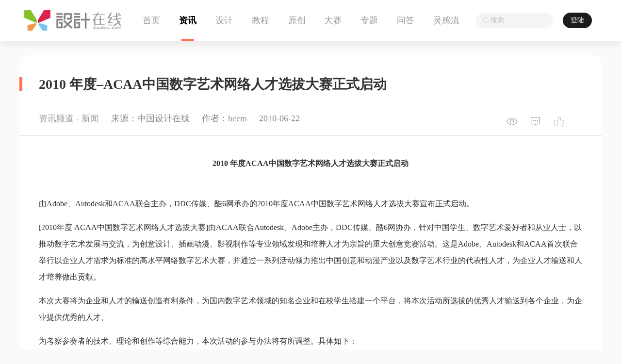

--- FILE ---
content_type: text/html
request_url: http://www.ccdol.com/hangye/news/2.html
body_size: 4219
content:
<!DOCTYPE html PUBLIC "-//W3C//DTD XHTML 1.0 Transitional//EN" "http://www.w3.org/TR/xhtml1/DTD/xhtml1-transitional.dtd">
<html xmlns="http://www.w3.org/1999/xhtml">
<head>
<meta http-equiv="Content-Type" content="text/html;charset=gb2312" />
<title>2010 年度–ACAA中国数字艺术网络人才选拔大赛正式启动 - 设计在线</title>
<meta name="keywords" content="" />
<meta name="description" content="2010 年度–ACAA中国数字艺术网络人才选拔大赛正式启动" />
<link rel="stylesheet" type="text/css" href="/assets/plugs/bootstrap/css/bootstrap.css" />
<link rel="stylesheet" type="text/css" href="/skin_2021/css/public.css?1645146941" />

<script type="text/javascript" src="http://www.ccdol.com/skin_2021/js/jquery.js"></script>
<script type="text/javascript" src="http://www.ccdol.com/skin_2021/js/jquery.form.min.js"></script>
<script type="text/javascript" src="http://www.ccdol.com/assets/plugs/bootstrap/js/bootstrap.js"></script>
<script type="text/javascript" src="http://www.ccdol.com/skin_2021/extra/layer/layer.js"></script>
<script type="text/javascript" src="http://www.ccdol.com/skin_2021/js/doT.min.js"></script>
<script type="text/javascript" src="http://www.ccdol.com/skin_2021/js/public.js?1645146941"></script>
<link type="text/css" rel="stylesheet" href="/skin_2021/css/news-detail.css?v=1645146941" />
</head>
<body>
<!--Header-->
<div class="header">
	<div class="wrap">
		<!--Logo-->
		<div class="logo"><a href="http://www.ccdol.com/"><img class="img" src="/skin_2021/images/logo.png"></a></div>
		
		<!--Navs-->
		<div class="navs">
			    <ul>
      <li><a href="http://www.ccdol.com/">首页</a></li>
      <li class="on"><a href="http://www.ccdol.com/hangye/">资讯</a></li>
      <li><a href="http://www.ccdol.com/sheji/">设计</a></li>
      <li><a href="http://www.ccdol.com/jiaocheng/">教程</a></li>
      <li><a href="http://www.ccdol.com/ZP/">原创</a></li>
      <li><a href="http://www.ccdol.com/events/">大赛</a></li>
      <li><a href="http://www.ccdol.com/zhuanti/">专题</a></li>
      <li><a href="http://www.ccdol.com/wenda/list_0.html">问答</a></li>
      <li><a href="http://www.ccdol.com/lingganliu/">灵感流</a></li>
    </ul>
		</div>
		
		<!--Search or Login-->
		<div class="other">
			<div class="search">
				<input type="search" class="search-keyword" placeholder="搜索">
			</div>
			
			<div class="login-info" id="loginInfo"></div>
		</div>
	</div>
</div>
<div class="wrap circle-box news-detail" >
	<h2>2010 年度–ACAA中国数字艺术网络人才选拔大赛正式启动</h2>
	<div class="detail">
		 <div class="source">
			<span class="mr-20 grey"> <a href="http://www.ccdol.com/hangye/" class="grey">资讯频道</a> - <a href="http://www.ccdol.com/hangye/news/" class="grey">新闻</a></span>
			<span class="mr-20"> 来源：中国设计在线</span>
			<span class="mr-20"> 作者：hccm</span>
			<span class="mr-20">2010-06-22</span>
		 </div>
		 <div class="count">
			 <span class="count-item"><i class="ext-icon">&#xe663;</i><script src=http://www.ccdol.com/e/public/ViewClick/?classid=5&id=2&addclick=1></script></span>
			 <span class="count-item"><i class="ext-icon">&#xe602;</i><script src=http://www.ccdol.com/e/public/ViewClick/?classid=5&id=2&down=2></script></span>
			 <span class="count-item"><i class="ext-icon">&#xe61a;</i><script src=http://www.ccdol.com/e/public/ViewClick/?classid=5&id=2&down=5></script></span>
		 </div>
	</div>
	<div class="content">
		<p style="text-align: center;"><strong><span style="font-family: 微软雅黑,Microsoft YaHei; font-size: 16px;">&#8205;&#8205;2010 年度ACAA中国数字艺术网络人才选拔大赛正式启动</span></strong><br/><span style="font-family: 微软雅黑,Microsoft YaHei; font-size: 16px;">&nbsp;</span></p><p><span style="font-family: 微软雅黑,Microsoft YaHei; font-size: 16px;">由Adobe、Autodesk和ACAA联合主办，DDC传媒、酷6网承办的2010年度ACAA中国数字艺术网络人才选拔大赛宣布正式启动。</span><span style="font-family: 微软雅黑,Microsoft YaHei; font-size: 16px;">&nbsp;</span></p><p><span style="font-family: 微软雅黑,Microsoft YaHei; font-size: 16px;">[2010年度 ACAA中国数字艺术网络人才选拔大赛]由ACAA联合Autodesk、Adobe主办，DDC传媒、酷6网协办，针对中国学生、数字艺术爱好者和从业人士，以推动数字艺术发展与交流，为创意设计、插画动漫、影视制作等专业领域发现和培养人才为宗旨的重大创意竞赛活动。这是Adobe、Autodesk和ACAA首次联合举行以企业人才需求为标准的高水平网络数字艺术大赛，并通过一系列活动倾力推出中国创意和动漫产业以及数字艺术行业的代表性人才，为企业人才输送和人才培养做出贡献。</span><span style="font-family: 微软雅黑,Microsoft YaHei; font-size: 16px;">&nbsp;</span></p><p><span style="font-family: 微软雅黑,Microsoft YaHei; font-size: 16px;">本次大赛将为企业和人才的输送创造有利条件，为国内数字艺术领域的知名企业和在校学生搭建一个平台，将本次活动所选拔的优秀人才输送到各个企业，为企业提供优秀的人才。</span><span style="font-family: 微软雅黑,Microsoft YaHei; font-size: 16px;">&nbsp;</span></p><p><span style="font-family: 微软雅黑,Microsoft YaHei; font-size: 16px;">为考察参赛者的技术、理论和创作等综合能力，本次活动的参与办法将有所调整。具体如下：</span></p><p><span style="font-family: 微软雅黑,Microsoft YaHei; font-size: 16px;">1、 参赛者需按照大赛主题和作品要求提交原创作品；</span></p><p><span style="font-family: 微软雅黑,Microsoft YaHei; font-size: 16px;">2、 为考察参赛者对行业内主流技术的掌握能力，本次大赛将要求参赛选手登录由Adobe中国教育计划授权管理中心、Autodesk ATC授权管理中心和ACAA联合搭建的测试平台参与软件技术理论测试；</span></p><p><span style="font-family: 微软雅黑,Microsoft YaHei; font-size: 16px;">3、 为考察参赛者实际操作能力，本次大赛将同时增加上机操作比赛。</span></p><p><span style="font-family: 微软雅黑,Microsoft YaHei; font-size: 16px;">4、 针对于参赛者的创作水平考核，本次大赛将邀请企业艺术设计总监和相关人士参与评选。</span></p><p><span style="font-family: 微软雅黑,Microsoft YaHei; font-size: 16px;">5、 为促进参赛者与企业的沟通，大赛决赛期间，将邀请合作企业与获奖者直接交流，以增加获奖者与企业的联系，促进人才输送。</span><span style="font-family: 微软雅黑,Microsoft YaHei; font-size: 16px;">&nbsp;</span></p><p><span style="font-family: 微软雅黑,Microsoft YaHei; font-size: 16px;">关于主题.乐活.炫彩</span><span style="font-family: 微软雅黑,Microsoft YaHei; font-size: 16px;">&nbsp;</span></p><p><span style="font-family: 微软雅黑,Microsoft YaHei; font-size: 16px;">乐活，由音译LOHAS而来，是英语Lifestyles of Health and Sustainability的缩写，意为以健康及自给自足的形态过生活，强调&quot;健康、可持续的生活方式&quot;。 &quot;乐活&quot;是西方传来的新兴生活型态族群，强调过健康、快乐的日子。认为关心环境生态，等于关心自己。乐活理念传入中国时间虽不长，但已为很多人所接受，并成为一种生活趋势。</span><span style="font-family: 微软雅黑,Microsoft YaHei; font-size: 16px;">&nbsp;</span></p><p><span style="font-family: 微软雅黑,Microsoft YaHei; font-size: 16px;">&quot;亲近自然、炫彩生活。&quot;将为我们的新时代、新生活拉开全新的序幕。</span><span style="font-family: 微软雅黑,Microsoft YaHei; font-size: 16px;">&nbsp;</span></p><p><span style="font-family: 微软雅黑,Microsoft YaHei; font-size: 16px;">主题中“乐活”和“炫彩”两个概念的结合，是两种生活方式的统一。“乐活”强调的是新近自然、快乐生活，“炫彩”强调五彩缤纷、丰富多彩-亲近自然的生活同样是多彩多姿、充满激情的。</span></p>		 
                 

		 <div class="ad-1100-180"><img src="/static/ad/1100-180.jpg"></div>
		 <div class="digg">
			 <a href="javascript:;" class="new-btn new-btn-lg" data-action="setLike" data-classid="5" data-id="2"><i class="ext-icon mr-5">&#xe61a;</i><span class="txt">点赞</span></a>
		 </div>
	</div>
	<div class="shares">
		<div class="column-1">
			<div class="explain">声明：站内网友所发表的所有内容及言论仅代表其本人，并不反映任何网站意见及观点。</div>
			<div class="share-ways">
				<a href="javascript:;" class="way" data-action="shareWeixin" data-url="http://www.ccdol.com/hangye/news/2.html"><span class="ext-icon wx">&#xe607;</span></a>
				<a href="https://service.weibo.com/share/share.php?url=http%3A%2F%2Fwww.ccdol.com%2Fhangye%2Fnews%2F2.html&title=2010+%C4%EA%B6%C8%A8CACAA%D6%D0%B9%FA%CA%FD%D7%D6%D2%D5%CA%F5%CD%F8%C2%E7%C8%CB%B2%C5%D1%A1%B0%CE%B4%F3%C8%FC%D5%FD%CA%BD%C6%F4%B6%AF&pic=" class="way" target="_blank"><span class="ext-icon wb">&#xe73c;</span></a>
				<a href="http://connect.qq.com/widget/shareqq/index.html?url=http%3A%2F%2Fwww.ccdol.com%2Fhangye%2Fnews%2F2.html&sharesource=qzone&title=2010+%C4%EA%B6%C8%A8CACAA%D6%D0%B9%FA%CA%FD%D7%D6%D2%D5%CA%F5%CD%F8%C2%E7%C8%CB%B2%C5%D1%A1%B0%CE%B4%F3%C8%FC%D5%FD%CA%BD%C6%F4%B6%AF&pics=" class="way" target="_blank"><span class="ext-icon qq">&#xe65f;</span></a>
			</div>
		</div>
		<div class="column-2">
			<div class="actions">
				<a href="javascript:;" class="action" data-action="feedback" data-classid="5" data-id="2">举报</a>
				<a href="javascript:;" class="action" data-action="favorite" data-classid="5" data-id="2">收藏</a>
			</div>
		</div>
	</div>
</div>



<div class="wrap ad-595-wrap" style="margin: 50px auto;">
		<div class="ad-595"><a href="#" target="_blank"><img src="/static/ad/595-160-2.jpg"></a></div>
		<div class="ad-595"><a href="#" target="_blank"><img src="/static/ad/595-160-1.jpg"></a></div>
	</div>

<div class="wrap circle-box comment-box" >
	<div class="write-comment">
		<textarea placeholder="欢迎发表您的看法……" class="comment-text" id="commentContent"></textarea>
		<div class="comment-action mt-20">
			<a href="javascript:;" class="new-btn btn-normal" style="min-width: 120px;" data-action="sendComment" data-classid="5" data-id="2">发表评论</a>
		</div>
	</div>
	<div class="comments">
		<h2>全部评论<span class="comment-count ml-10"></span></h2>
		<div class="items" id="comments"></div>
		<div class="load-more"></div>
	</div>
</div>

<!--相关阅读-->
<div class="wrap mt-20" >
	<div class="relation-box common-box">
		<div class="con" id="relationNews"><div class="relation-empty">暂无相关推荐</div></div>
	</div>
</div>
<script>
var classid='5';
var id='2';
var userid='1';
</script>
<script src="/skin_2021/js/news.js"></script>
<script src="/skin_2021/js/message.js"></script>
<script src="/skin_2021/js/comment.js"></script>
<div class="footer">
	<div class="wrap">
		<div class="footer-left">
			<div class="pic"><img src="/skin_2021/images/logo.png"></div>
			<div class="share-ways">
				<a href="javascript:;" class="way" data-action="shareWeixin" data-url="http://www.ccdol.com"><span class="ext-icon wx">&#xe60e;</span></a>
				<a href="http://service.weibo.com/share/share.php?url=http://www.ccdol.com&title=%C9%E8%BC%C6%D4%DA%CF%DF&pic=http://www.ccdol.com/skin_2021/images/logo.png" class="way" target="_blank"><span class="ext-icon wb">&#xe60c;</span></a>
				<a href="http://connect.qq.com/widget/shareqq/index.html?url=http://www.ccdol.com&sharesource=qzone&title=%C9%E8%BC%C6%D4%DA%CF%DF&pics=http://www.ccdol.com/skin_2021/images/logo.png" class="way" target="_blank"><span class="ext-icon qq">&#xe63e;</span></a>
			</div>
		</div>
		<div class="footer-right">
			<div class="footer-link">
								<a href="http://www.ccdol.com/about/contact.html" target="_blank" title="关于我们">关于我们</a> 
								<a href="http://www.ccdol.com/about/promise.html" target="_blank" title="免责申明">免责申明</a> 
								<a href="http://www.ccdol.com/about/friends.html" target="_blank" title="合作政策">合作政策</a> 
								<a href="http://www.ccdol.com/about/contactus.html" target="_blank" title="联系我们">联系我们</a> 
								<a href="/about/friendlink.html" target="_blank" title="友情链接">友情链接</a> 
								<a href="http://www.ccdol.com/about/help.html" target="_blank" title="帮助中心">帮助中心</a> 
							</div>
			
			
			<div class="copyright">
			<p>设计在线&nbsp;&copy;&nbsp;CopyRight All 2022 <a href="http://www.ccdol.com/" title="设计在线">www.ccdol.com </a>保留所有权利 </a>&nbsp;北京雪浪文化创意有限公司</p>
			
			<p><a href="http://beian.miit.gov.cn/#/Integrated/recordQuery" rel="nofollow" target="_blank">京ICP备17054142号-1 &nbsp;&nbsp;</a>联系Email:<a href="mailto:ccdol@sina.com">ccdol@sina.com</a></p>
			<p></p>
			</div>
		</div>
			
	</div>
</div>


</body>
</html>

--- FILE ---
content_type: text/html; charset=utf-8
request_url: http://www.ccdol.com/action/news/init?classid=5&id=2
body_size: 497
content:
{"msg":"\u64cd\u4f5c\u5931\u8d25"}

--- FILE ---
content_type: text/html; charset=utf-8
request_url: http://www.ccdol.com/action/news/getRelations?id=2
body_size: 694
content:
{"code":"1","data":[{"id":"23256","title":"\u6e56\u8fb9\u7684\u4e1c\u65b9\u7f8e\u4eba\u2014\u6c64\u82b3\u4eba\u4f53\u827a\u672f\u6444\u5f71\u6b23\u8d4f","pic":"http:\/\/image.ccdol.com\/sheji\/sheying\/2017-06-05\/736779666420cdf3b404f020c3749987.gif","url":"http:\/\/www.ccdol.com\/sheji\/sheying\/23256.html","classUrl":"http:\/\/www.ccdol.com\/sheji\/sheying\/","className":"\u827a\u672f\u6444\u5f71"},{"id":"2872","title":"\u767d\u7075\u4eba\u4f53\u827a\u672f\u5199\u771f","pic":"http:\/\/image.ccdol.com\/sheji\/sheying\/2011-01-13\/ccab812f2a4ed99b23f07a86720da1d3.jpg","url":"http:\/\/www.ccdol.com\/sheji\/sheying\/2872.html","classUrl":"http:\/\/www.ccdol.com\/sheji\/sheying\/","className":"\u827a\u672f\u6444\u5f71"},{"id":"31900","title":"2022\u5e74Wallpaper\uff0a\u56fd\u9645\u7248\u8bbe\u8ba1\u5927\u5956\u63ed\u6653","pic":"http:\/\/www.ccdol.com\/d\/file\/hangye\/news\/2022-01-11\/d6384b41626cf58748061ffe14693361.jpg","url":"http:\/\/www.ccdol.com\/hangye\/news\/31900.html","classUrl":"http:\/\/www.ccdol.com\/hangye\/news\/","className":"\u65b0\u95fb"},{"id":"26355","title":"\u82f9\u679c\u4e3a\u53d1\u5e03\u4f1a\u8bbe\u8ba1\u4e86372 \u6b3e Logo\uff08\u9644\u5168\u5957\u9ad8\u6e05logo\u89c6\u89c9\u8bbe\u8ba1\uff09","pic":"http:\/\/image.ccdol.com\/hangye\/news\/2018-10-29\/b2b66ad48ee1e1a4d33c6d8b1611034b.jpg","url":"http:\/\/www.ccdol.com\/hangye\/news\/26355.html","classUrl":"http:\/\/www.ccdol.com\/hangye\/news\/","className":"\u65b0\u95fb"},{"id":"29144","title":"60\u4e2a\u5168\u7403\u6700\u4f18\u79c0\u7684\u4fe1\u606f\u56fe\u8868\u8bbe\u8ba1\u6b23\u8d4f","pic":"http:\/\/image.ccdol.com\/sheji\/pingmian\/2020-03-18\/68b343bf75f7c120b336d73f0fa78a1d.jpg","url":"http:\/\/www.ccdol.com\/sheji\/pingmian\/29144.html","classUrl":"http:\/\/www.ccdol.com\/sheji\/pingmian\/","className":"\u5e7f\u544a\u8bbe\u8ba1"}],"msg":"\u64cd\u4f5c\u6210\u529f"}

--- FILE ---
content_type: application/x-javascript
request_url: http://www.ccdol.com/skin_2021/js/comment.js
body_size: 1278
content:
var isLoad = false;
var commentPage = 1;
var commentTpl='';
$(function(){
	getTpl('comments').then(tpl=>{
		commentTpl=doT.template(tpl);
		getComments(classid,id);
	});
});



//获取评论列表
function getComments(classid,id){
	$('.load-more').setLoad('load',function(){});
	$.getJSON("/action/comment/comments?classid=" + classid + "&page_size=10&id=" + id + '&page=' + commentPage,function(res){
		isLoad = false;
		if(res.code==1){
			var html=commentTpl({
				tpl:'comments',
				data:res.data
			});
			if(commentPage==1){
				$("#comments").html(html);
			}else{
				$("#comments").append(html);
			}
				
			if (res.data.length < 10) {
				$('.load-more').setLoad('all',function(){});
			} else {
				$('.load-more').setLoad('next',function(){
					getComments(classid,id)
				});
			}
			commentPage++;
		} else {
			$('.load-more').setLoad('next',function(){});
			return fail('加载数据失败：' + res.msg)
		}
	});
}

//发送评论
function sendComment(obj){
	var classid=obj.data("classid");
	var id=obj.data("id");
	var content=$('#commentContent').val();
	var load = layer.load();
	$.ajax({
		method:'POST',
		url:"/action/comment/send",
		data:{
			classid:classid,
			id:id,
			content:content
		},
		dataType:'JSON',
		success:function(res) {
			layer.close(load);
			if (res.code == 1) {
				$("#commentContent").val('').focus();
				commentPage=1;
				getComments(classid,id);
				succeed('评论发送成功！');
			} else {
				if(res.code==-1){
					showLoginBox()
				}else{
					fail(res.msg);
				}
			}
		}
	});
}


//删除评论
function deleteComment(obj){
	var cid=obj.data("cid");
	$.getJSON("/action/comment/delete?cid="+cid,function(res){
		if(res.code==1){
			commentPage=1;
			getComments(classid,id);
			return succeed('删除成功');
		}else{
			if(res.code==-1){
				showLoginBox()
			}else{
				fail(res.msg);
			}
		}
	});
}


//回复评论
function replyComment(obj){
	var cid=obj.data("cid");
	getTpl('replyComment').then(tpl=>{
		var html=doT.template(tpl)({});
		var win=layer.open({
			type: 1,
			title:'回复评论',
			content: html,
			area: ['550px'],
			btn:['发送'],
			yes:function(){
				var content=$('#replyContent').val();
				var load = layer.load();
				$.ajax({
					method:'POST',
					url:"/action/comment/reply",
					data:{
						cid:cid,
						content:content
					},
					dataType:'JSON',
					success:function(res) {
						layer.close(load);
						if (res.code == 1) {
							layer.close(win)
							getReplys(cid);
							succeed('评论回复成功！')
						} else {
							if(res.code==-1){
								showLoginBox()
							}else{
								fail(res.msg);
							}
						}
					}
				});
			}
		})
	})
	
}



//获取回复列表
function getReplys(cid){
	var obj=$(".comment-item[data-cid='"+cid+"'] .detail");
	$.getJSON("/action/comment/replys?cid=" + cid,function(res){
		isLoad = false;
		if(res.code==1){
			var html=commentTpl({
				tpl:'replys',
				replys:res.data
			});
			
			if(obj.find('.replys').length==0){
				obj.find('.content').after('<div class="replys"></div>');
			}
			obj.find('.replys').html(html);
		}
	});
}



//举报评论
function feedbackComment(obj){
	var cid=obj.data("cid");
	getTpl('feedback').then(tpl=>{
		var html=doT.template(tpl)({});
		var win=layer.open({
			type: 1,
			title:'举报评论',
			content: html,
			area: ['550px'],
			btn:['提交'],
			yes:function(){
				var content=$('#feedbackContent').val();
				var load = layer.load();
				$.ajax({
					method:'POST',
					url:"/action/comment/feedback",
					data:{
						cid:cid,
						content:content
					},
					dataType:'JSON',
					success:function(res) {
						layer.close(load);
						if (res.code == 1) {
							layer.close(win)
							succeed('提交成功，我们会及时处理！')
						} else {
							if(res.code==-1){
								showLoginBox()
							}else{
								fail(res.msg);
							}
						}
					}
				});
			}
		})
	})
	
}

